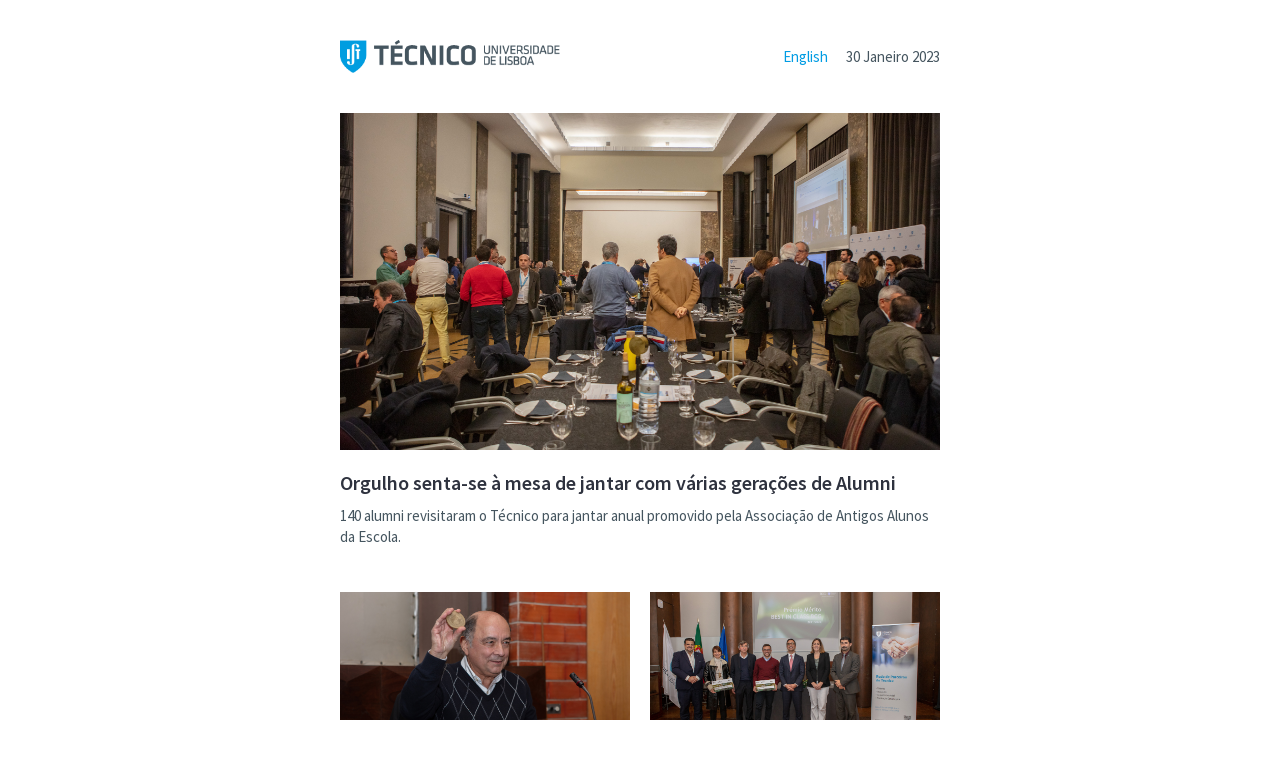

--- FILE ---
content_type: text/html; charset=UTF-8
request_url: https://tecnico.ulisboa.pt/pt/noticia/newsletter/30-01-2023/
body_size: 10459
content:


<!DOCTYPE html PUBLIC "-//W3C//DTD XHTML 1.0 Transitional//EN" "http://www.w3.org/TR/xhtml1/DTD/xhtml1-transitional.dtd">
<html xmlns="http://www.w3.org/1999/xhtml">

<head profile="http://www.w3.org/2005/10/profile">
    <meta http-equiv="Content-Type" content="text/html; charset=UTF-8" />
    <title>Técnico Lisboa Newsletter</title>
    <meta name="viewport" content="width=device-width, initial-scale=1.0" />
    <link rel="icon" type="image/png" href="//static.tecnico.ulisboa.pt/favicon.png" />
    <link rel="apple-touch-icon" href="//static.tecnico.ulisboa.pt/apple-touch-icon-180x180-precomposed.png" />
    <style type="text/css">
        @import url(https://fonts.googleapis.com/css?family=Source+Sans+Pro:300,400,600);

        a:hover {
            color: #009DE0 !important;
        }

        a.section-btn:hover {
            color: #F1F3F5 !important;
            background-color: #007BDC !important;
        }

        .social:hover {
            background-color: #009DE0 !important;
            border-top: 2px solid #009DE0 !important;
            border-right: 2px solid #009DE0 !important;
            border-bottom: 2px solid #009DE0 !important;
            border-left: 2px solid #009DE0 !important;
        }

        /* Media Queries*/

        @media only screen and (min-width: 601px),
        screen and (min-device-width: 601px) {

            /* 2. A Fix for Apple Mail */
            body[yahoo] .content {
                width: 100% !important;
                max-width: 600px !important;
            }
        }

        @media only screen and (max-width: 614px),
        screen and (max-device-width: 614px) {
            body[yahoo] .narrow {
                padding: 30px 15px 30px 15px !important;
            }

            body[yahoo] .box-img,
            body[yahoo] .box-text {
                max-width: 100% !important;
            }

            body[yahoo] .box-img--inside {
                max-height: 200px !important;
            }

            body[yahoo] .social-wrapper {
                padding: 0 0 15px 0 !important;
            }

            body[yahoo] .social-wrapper .box-img {
                max-width: 20% !important;
            }

            body[yahoo] .wide-content {
                padding-left: 25px !important;
                padding-right: 25px !important;
            }

            body[yahoo] .list-event-date,
            .list-event-description {
                display: inline-block !important;
            }

            body[yahoo] .list-event-description {
                padding-top: 0 !important;
                display: block !important;
            }
        }

        @media only screen and (max-width: 480px),
        screen and (max-device-width: 480px) {
            body[yahoo] .box-img--inside {
                max-height: 160px !important;
            }
        }
    </style>
<!-- Analytics -->
<!-- Google tag (gtag.js) -->
<script async src="https://www.googletagmanager.com/gtag/js?id=G-5XSQLN9FEF"></script>
<script>
    window.dataLayer = window.dataLayer || [];
    function gtag(){dataLayer.push(arguments);}
    gtag('js', new Date());

    gtag('config', 'G-5XSQLN9FEF', { 'debug_mode': true });
</script>
<!-- End of Analytics -->
</head>

<body yahoo bgcolor="#FFFFFF" style="margin: 0; padding: 0; min-width: 100%!important; -webkit-font-smoothing: antialiased;">
    <!-- 1st Table [100% table "body"] -->
    <table bgcolor="#FFFFFF" border="0" cellpadding="0" cellspacing="0" width="100%" style="margin: 0; padding: 0; border-collapse: collapse; vertical-align: top;">
        <!-- VIEW ONLINE MESSAGE -->
                <!-- END VIEW ONLINE MESSAGE -->
        <tr>
            <td style="border-collapse: collapse; vertical-align: top;">
                <!-- 2nd Table [main 'content' table] -->
                <!--[if (gte mso 9)|(IE)]>
                    <table width="600" align="center" cellpadding="0" cellspacing="0" border="0">
                        <tr>
                            <td>
                <![endif]-->
                <table class="content" align="center" border="0" cellpadding="0" cellspacing="0" width="100%" style="max-width: 600px; border-collapse: collapse; vertical-align: top; margin: 0 auto;">
                    <!-- HEADER (LOGO + DATE) -->
                    <tr>
                        <td class="narrow" bgcolor="#FFFFFF" style="padding: 40px 0 40px 0; border-collapse: collapse; vertical-align: top;">
                            <table align="center" border="0" cellpadding="0" cellspacing="0" width="100%" style="border-collapse: collapse; vertical-align: top;">
                                <tr>
                                    <td align="left" style="font-family: 'Source Sans Pro','Helvetica Neue',Helvetica,Arial,sans-serif; font-size: 13px;  border-collapse: collapse; vertical-align: top;">
                                                                                    <a href="https://tecnico.ulisboa.pt/pt/noticias/newsletter/" style="font-size:20px;color:#3B464B;text-decoration: none!important;-webkit-transition: color .2s ease; transition: color .2s ease;">
                                                                                        <img src="https://static.tecnico.ulisboa.pt/projects/newsletter/assets/logo_tecnico_horizontal2.png" alt="Instituto Superior Técnico" border="0" width="220" height="33" style="border: 0; height: auto; line-height: 100%; outline: none; text-decoration: none; display: inline-block;" />
                                        </a>
                                    </td>
                                    <td align="right" style="padding-top: 7px; border-collapse: collapse; vertical-align: top; font-family: 'Source Sans Pro','Helvetica Neue',Helvetica,Arial,sans-serif; font-size: 15px; color:#45555F;">
                                                                                                                            <a href="https://tecnico.ulisboa.pt/en/newsletter/30-01-2023/" target="_blank" style="text-decoration: none!important; color: #009CE3; -webkit-transition: color .2s ease; transition: color .2s ease; margin-right: 15px;">English</a>
                                                                                30 Janeiro 2023                                    </td>
                                </tr>
                            </table>
                        </td>
                    </tr>
                    <!-- END HEADER -->
                    <!-- MAIN -->
                    <!-- ENTRY 1 -->
                    
                                                                                <tr>
                                <td bgcolor="#FFFFFF" style="border-collapse: collapse; vertical-align: top;">
                                    <table class="box-img" align="left" border="0" cellpadding="0" cellspacing="0" width="100%" style="border-collapse: collapse; vertical-align: top;">
                                        <tbody>
                                            <tr>
                                                <td style="border-collapse: collapse; vertical-align: top;">
                                                    <table class="box-img--inside" cellpadding="0" cellspacing="0" border="0" width="100%" style="height:250px; border-collapse: collapse; vertical-align: top;">
                                                        <tbody>
                                                            <tr>
                                                                <td bgcolor="#EDF2F5">
                                                                    <a href="https://tecnico.ulisboa.pt/pt/noticias/campus-e-comunidade/orgulho-senta-se-a-mesa-de-jantar-com-varias-geracoes-de-alumni/" target="_blank" style="text-decoration: none!important;">
                                                                        <img src="https://tecnico.ulisboa.pt/files/2023/01/https-backoffice.tecnico.ulisboa.pt-pt-noticias-campus-e-comunidade-orgulho-senta-se-racoes-de-alumni-.jpg" alt="" border="0" width="100%" height="auto" style="border: 0; line-height: 100%; outline: none; text-decoration: none; display: block;">
                                                                    </a>
                                                                </td>
                                                            </tr>
                                                        </tbody>
                                                    </table>
                                                </td>
                                            </tr>
                                        </tbody>
                                    </table>
                                </td>
                            </tr>
                            <tr>
                                <td bgcolor="#FFFFFF" class="wide-content" style="padding: 20px 0 5px 0; color: #2E323E; font-family: 'Source Sans Pro','Helvetica Neue',Helvetica,Arial,sans-serif; font-size: 20px; font-weight: 600; border-collapse: collapse; vertical-align: top;">
                                    <h2 style="margin:0; padding: 0 0 10px 0; font-family: 'Source Sans Pro','Helvetica Neue',Helvetica,Arial,sans-serif; font-size: 20px; font-weight: 600;"><a href="https://tecnico.ulisboa.pt/pt/noticias/campus-e-comunidade/orgulho-senta-se-a-mesa-de-jantar-com-varias-geracoes-de-alumni/" target="_blank" style="text-decoration: none!important; color: #2E323E; -webkit-transition: color .2s ease; transition: color .2s ease;">Orgulho senta-se à mesa de jantar com várias gerações de Alumni</a></h2>
                                    <p style="margin:0; padding: 0 0 10px 0; font-family: 'Source Sans Pro','Helvetica Neue',Helvetica,Arial,sans-serif; font-size: 15px; font-weight: 400; line-height: 21px;"><a href="https://tecnico.ulisboa.pt/pt/noticias/campus-e-comunidade/orgulho-senta-se-a-mesa-de-jantar-com-varias-geracoes-de-alumni/" target="_blank" style="text-decoration: none!important; color: #45555F; -webkit-transition: color .2s ease; transition: color .2s ease;">140 alumni revisitaram o Técnico para jantar anual promovido pela Associação de Antigos Alunos da Escola.</a></p>
                                </td>
                            </tr>
                                                                                        <!-- END ENTRY 1 -->
                    <!-- Spacer -->
                    <tr>
                        <td bgcolor="FFFFFF" width="100%" height="30" style="font-size: 30px; line-height: 30px; border-collapse: collapse; vertical-align: top;">&nbsp;</td>
                    </tr>
                    <!-- End spacer -->
                    <tr>
                        <td style="border-collapse: collapse; vertical-align: top;">
                            <table align="center" border="0" cellpadding="0" cellspacing="0" width="100%" style="border-collapse: collapse; vertical-align: top;">
                                <!-- ENTRY 1 & 2 -->
                                <tr>
                                    <td bgcolor="#FFFFFF" style="border-collapse: collapse; vertical-align: top; ">
                                        <!--[if (gte mso 9)|(IE)]>
                                            <table width="290" align="center" cellpadding="0" cellspacing="0" border="0">
                                                <tr>
                                                    <td>
                                            <![endif]-->

                                                                                                                                                                                    <table class="box-img" align="left" border="0" cellpadding="0" cellspacing="0" width="100%" style="max-width: 290px; border-collapse: collapse; vertical-align: top;  margin-right: 20px;">
                                                    <tbody>
                                                        <tr>
                                                            <td style="border-collapse: collapse; vertical-align: top;">
                                                                <table class="box-img--inside" cellpadding="0" cellspacing="0" border="0" width="100%" style="height:160px; border-collapse: collapse; vertical-align: top;">
                                                                    <tbody>
                                                                        <tr>
                                                                            <td bgcolor="#EDF2F5">
                                                                                <a href="https://tecnico.ulisboa.pt/pt/noticias/campus-e-comunidade/a-ultima-aula-de-uma-lenda-viva-do-ensino-da-matematica-no-tecnico/" target="_blank" style="text-decoration: none!important; color: #2E323E; -webkit-transition: color .2s ease; transition: color .2s ease;">
                                                                                    <img src="https://tecnico.ulisboa.pt/files/2023/01/manuel-ricou.jpg" alt="" border="0" width="100%" height="auto" style="border: 0; line-height: 100%; outline: none; text-decoration: none; display: block;">
                                                                                </a>
                                                                            </td>
                                                                        </tr>
                                                                    </tbody>
                                                                </table>
                                                            </td>
                                                        </tr>
                                                        <tr>
                                                            <td class="box-text wide-content" style="padding: 16px 0 5px 0; border-collapse: collapse; vertical-align: top;">
                                                                <h2 style="margin:0; padding: 0 0 10px 0; font-family: 'Source Sans Pro','Helvetica Neue',Helvetica,Arial,sans-serif; font-size: 18px; font-weight: 600;"><a href="https://tecnico.ulisboa.pt/pt/noticias/campus-e-comunidade/a-ultima-aula-de-uma-lenda-viva-do-ensino-da-matematica-no-tecnico/" target="_blank" style="text-decoration: none!important; color: #2E323E; -webkit-transition: color .2s ease; transition: color .2s ease;">A última aula de uma &#8220;lenda viva do ensino da Matemática no Técnico&#8221;</a></h2>
                                                                <p style="margin:0; padding: 0 0 10px 0; font-family: 'Source Sans Pro','Helvetica Neue',Helvetica,Arial,sans-serif; font-size: 15px; font-weight: 400; line-height: 21px;"><a href="https://tecnico.ulisboa.pt/pt/noticias/campus-e-comunidade/a-ultima-aula-de-uma-lenda-viva-do-ensino-da-matematica-no-tecnico/" target="_blank" style="text-decoration: none!important; color: #45555F; -webkit-transition: color .2s ease; transition: color .2s ease;">O Anfiteatro Abreu Faro foi pequeno para a última aula do Professor Manuel Ricou, esta quarta-feira.</a></p>
                                                            </td>
                                                        </tr>
                                                    </tbody>
                                                </table>
                                                <!--[if (gte mso 9)|(IE)]>
                                                                                                                                                                                                                                                                                                                                                            </td>
                                                                                                                                                                                                                                                                                                                                                        </tr>
                                                                                                                                                                                                                                                                                                                                                    </table>
                                                                                                                                                                                                                                                                                                                                                    <![endif]-->
                                                <!--[if mso]></td><td><![endif]-->
                                                <!--[if (gte mso 9)|(IE)]>
                                                                                                                                                                                                                                                                                                                                                    <table width="290" align="center" cellpadding="0" cellspacing="0" border="0">
                                                                                                                                                                                                                                                                                                                                                        <tr>
                                                                                                                                                                                                                                                                                                                                                            <td>
                                                                                                                                                                                                                                                                                                                                                    <![endif]-->
                                                                                                                                            <table class="box-img" align="left" border="0" cellpadding="0" cellspacing="0" width="100%" style="max-width: 290px; border-collapse: collapse; vertical-align: top; ">
                                                    <tbody>
                                                        <tr>
                                                            <td style="border-collapse: collapse; vertical-align: top;">
                                                                <table class="box-img--inside" cellpadding="0" cellspacing="0" border="0" width="100%" style="height:160px; border-collapse: collapse; vertical-align: top;">
                                                                    <tbody>
                                                                        <tr>
                                                                            <td bgcolor="#EDF2F5">
                                                                                <a href="https://tecnico.ulisboa.pt/pt/noticias/campus-e-comunidade/bcg-renova-protocolo-com-a-rede-de-parceiros-do-tecnico/" target="_blank" style="text-decoration: none!important; color: #2E323E; -webkit-transition: color .2s ease; transition: color .2s ease;">
                                                                                    <img src="https://tecnico.ulisboa.pt/files/2023/01/https-backoffice.tecnico.ulisboa.pt-pt-noticias-campus-e-comunidade-bcg-renova-proto-eiros-do-tecnico-.jpg" alt="" border="0" width="100%" height="auto" style="border: 0; line-height: 100%; outline: none; text-decoration: none; display: block;">
                                                                                </a>
                                                                            </td>
                                                                        </tr>
                                                                    </tbody>
                                                                </table>
                                                            </td>
                                                        </tr>
                                                        <tr>
                                                            <td class="box-text wide-content" style="padding: 16px 0 5px 0; border-collapse: collapse; vertical-align: top;">
                                                                <h2 style="margin:0; padding: 0 0 10px 0; font-family: 'Source Sans Pro','Helvetica Neue',Helvetica,Arial,sans-serif; font-size: 18px; font-weight: 600;"><a href="https://tecnico.ulisboa.pt/pt/noticias/campus-e-comunidade/bcg-renova-protocolo-com-a-rede-de-parceiros-do-tecnico/" target="_blank" style="text-decoration: none!important; color: #2E323E; -webkit-transition: color .2s ease; transition: color .2s ease;">BCG renova protocolo com a Rede de Parceiros do Técnico</a></h2>
                                                                <p style="margin:0; padding: 0 0 10px 0; font-family: 'Source Sans Pro','Helvetica Neue',Helvetica,Arial,sans-serif; font-size: 15px; font-weight: 400; line-height: 21px;"><a href="https://tecnico.ulisboa.pt/pt/noticias/campus-e-comunidade/bcg-renova-protocolo-com-a-rede-de-parceiros-do-tecnico/" target="_blank" style="text-decoration: none!important; color: #45555F; -webkit-transition: color .2s ease; transition: color .2s ease;"></a></p>
                                                            </td>
                                                        </tr>
                                                    </tbody>
                                                </table>
                                                <!--[if (gte mso 9)|(IE)]>
                                                                                                                                                                                                                                                                                                                                                            </td>
                                                                                                                                                                                                                                                                                                                                                        </tr>
                                                                                                                                                                                                                                                                                                                                                    </table>
                                                                                                                                                                                                                                                                                                                                                    <![endif]-->
                                                <!--[if mso]></td><td><![endif]-->
                                                <!--[if (gte mso 9)|(IE)]>
                                                                                                                                                                                                                                                                                                                                                    <table width="290" align="center" cellpadding="0" cellspacing="0" border="0">
                                                                                                                                                                                                                                                                                                                                                        <tr>
                                                                                                                                                                                                                                                                                                                                                            <td>
                                                                                                                                                                                                                                                                                                                                                    <![endif]-->
                                                                                                                                                                    </td>
                                </tr>
                                <!-- END ENTRY 1 & 2 -->
                            </table>
                        </td>
                    </tr>

                    <tr>
                        <td style="border-collapse: collapse; vertical-align: top;">
                            <table align="center" border="0" cellpadding="0" cellspacing="0" width="100%" style="border-collapse: collapse; vertical-align: top;">

                                <!-- spacer -->
                                <tr>
                                    <td bgcolor="FFFFFF" width="100%" height="30" style="font-size: 30px; line-height: 30px; border-collapse: collapse; vertical-align: top;">&nbsp;</td>
                                </tr>
                                <!-- spacer -->

                                <!-- SECTION LINK -->
                                <tr>
                                    <td align="center" bgcolor="#FFFFFF" style="padding: 30px 0 30px 0; color: #FFFFFF; font-family: 'Source Sans Pro','Helvetica Neue',Helvetica,Arial,sans-serif; font-size: 16px; border-collapse: collapse; vertical-align: top;">
                                                                                    <a href="https://tecnico.ulisboa.pt/pt/noticias/" target="_blank" class="section-btn" style="background-color:#009CE3;font-size:14px;font-weight:600;text-align:center;color:#FFFFFF;padding:10px 16px 10px 16px;border-radius:2px;text-decoration: none!important;-webkit-transition: all .2s ease; transition: all .2s ease;">Todas as notícias</a>
                                                                            </td>
                                </tr>
                                <!-- END SECTION LINK -->
                                <!-- spacer -->
                                <tr>
                                    <td bgcolor="FFFFFF" width="100%" height="30" style="font-size: 30px; line-height: 30px; border-collapse: collapse; vertical-align: top;">&nbsp;</td>
                                </tr>
                                <!-- spacer -->

                            </table>
                        </td>
                    </tr>
                    <!-- END MAIN -->

                </table>
                <!--[if (gte mso 9)|(IE)]>
                                </td>
                            </tr>
                        </table>
                        <![endif]-->
                <!-- end 600px Table container -->
            </td>
        </tr>
    </table>
    <!-- end 100% Table "body" -->

    <!-- 4th Table [100% table "body"] -->
    <table bgcolor="#FFFFFF" border="0" cellpadding="0" cellspacing="0" width="100%" style="margin: 0; padding: 0; border-collapse: collapse; vertical-align: top;">

        <!-- "EVENTOS" SECTION TITLE-->
        <tr>
            <td align="center" bgcolor="#EDF2F5" style="padding: 55px 0 5px 0; color: #45555F; font-family: 'Source Sans Pro','Helvetica Neue',Helvetica,Arial,sans-serif; font-size: 20px; font-weight: 600; text-transform: uppercase; border-collapse: collapse; vertical-align: top;">
                                    <a href="https://tecnico.ulisboa.pt/pt/eventos/" target="_blank" style="text-decoration: none!important; color: #45555F; -webkit-transition: color .2s ease; transition: color .2s ease;">Eventos&nbsp;</a>
                            </td>
        </tr>
        <tr>
            <td align="center" bgcolor="#EDF2F5" style="padding: 0 0 40px 0; color: #009CE3; font-family: 'Source Sans Pro','Helvetica Neue',Helvetica,Arial,sans-serif; font-size: 40px; font-weight: 400; line-height: 0.5;border-collapse: collapse; vertical-align: top;">
                &mdash;
            </td>
        </tr>
        <!-- END "EVENTOS" SECTION TITLE -->
        <tr>

            <td bgcolor="#EDF2F5" style="border-collapse: collapse; vertical-align: top;">
                <!-- 5th Table [main 'content' table] -->
                <!--[if (gte mso 9)|(IE)]>
                            <table width="600" align="center" cellpadding="0" cellspacing="0" border="0">
                                <tr>
                                    <td>
                        <![endif]-->
                <table class="content" align="center" border="0" cellpadding="0" cellspacing="0" width="100%" style="max-width: 600px; border-collapse: collapse; vertical-align: top; margin: 0 auto;">

                    <!-- EVENTS -->
                    <tr>
                        <td style="border-collapse: collapse; vertical-align: top;">
                            <table align="center" border="0" cellpadding="0" cellspacing="0" width="100%" style="border-collapse: collapse; vertical-align: top;">

                                <!-- ENTRIES-->
                                <tr>
                                    <td bgcolor="#EDF2F5" style="border-collapse: collapse; vertical-align: top; ">
                                        <!--[if (gte mso 9)|(IE)]>
                                                <table width="290" align="center" cellpadding="0" cellspacing="0" border="0">
                                                    <tr>
                                                        <td>
                                                <![endif]-->
                                                                                                                                                                                                                                    <table class="box-img" align="left" border="0" cellpadding="0" cellspacing="0" width="100%" style="max-width: 290px; border-collapse: collapse; vertical-align: top;  margin-right: 20px;">
                                                    <tr>
                                                        <td style="border-collapse: collapse; vertical-align: top;">
                                                            <table class="box-img--inside" cellpadding="0" cellspacing="0" border="0" width="100%" style="height:160px; border-collapse: collapse; vertical-align: top;">
                                                                <tr>
                                                                    <td bgcolor="#EDF2F5">
                                                                        <a href="https://tecnico.ulisboa.pt/pt/eventos/entrega-do-premio-vencer-o-adamastor/" target="_blank" style="text-decoration: none!important;">
                                                                            <img src="https://tecnico.ulisboa.pt/files/2019/10/candidaturas-ao-premio-professor-jaime-campos-ferreira-2019.jpg" border="0" width="100%" height="auto" style="border: 0; line-height: 100%; outline: none; text-decoration: none; display: block;">
                                                                        </a>
                                                                    </td>
                                                                </tr>
                                                            </table>
                                                        </td>
                                                    </tr>
                                                    <tr>
                                                        <td class="box-text wide-content" style="padding: 16px 0 5px 0; border-collapse: collapse; vertical-align: top;">
                                                            <h2 style="margin:0; padding: 0 0 10px 0; font-family: 'Source Sans Pro','Helvetica Neue',Helvetica,Arial,sans-serif; font-size: 18px; font-weight: 600;"><a href="https://tecnico.ulisboa.pt/pt/eventos/entrega-do-premio-vencer-o-adamastor/" target="_blank" style="text-decoration: none!important; color: #2E323E; -webkit-transition: color .2s ease; transition: color .2s ease;">Entrega do Prémio Vencer o Adamastor</a></h2>
                                                            <p style="margin:0; padding: 0 0 10px 0; font-family: 'Source Sans Pro','Helvetica Neue',Helvetica,Arial,sans-serif; font-size: 15px; font-weight: 400; line-height: 21px;"><a href="https://tecnico.ulisboa.pt/pt/eventos/entrega-do-premio-vencer-o-adamastor/" target="_blank" style="text-decoration: none!important; color: #45555F; -webkit-transition: color .2s ease; transition: color .2s ease;">Fevereiro 1</a></p>
                                                        </td>
                                                    </tr>
                                                </table>
                                                <!--[if (gte mso 9)|(IE)]>
                                                                                                                                                                                                                                                                                                                                                        </td>
                                                                                                                                                                                                                                                                                                                                                    </tr>
                                                                                                                                                                                                                                                                                                                                                </table>
                                                                                                                                                                                                                                                                                                                                                <![endif]-->
                                                <!--[if mso]></td><td><![endif]-->
                                                <!--[if (gte mso 9)|(IE)]>
                                                                                                                                                                                                                                                                                                                                                <table width="290" align="center" cellpadding="0" cellspacing="0" border="0">
                                                                                                                                                                                                                                                                                                                                                    <tr>
                                                                                                                                                                                                                                                                                                                                                        <td>
                                                                                                                                                                                                                                                                                                                                                <![endif]-->
                                                                                                                                                                                            <table class="box-img" align="left" border="0" cellpadding="0" cellspacing="0" width="100%" style="max-width: 290px; border-collapse: collapse; vertical-align: top; ">
                                                    <tr>
                                                        <td style="border-collapse: collapse; vertical-align: top;">
                                                            <table class="box-img--inside" cellpadding="0" cellspacing="0" border="0" width="100%" style="height:160px; border-collapse: collapse; vertical-align: top;">
                                                                <tr>
                                                                    <td bgcolor="#EDF2F5">
                                                                        <a href="https://tecnico.ulisboa.pt/pt/eventos/2a-sessao-do-programa-contigo/" target="_blank" style="text-decoration: none!important;">
                                                                            <img src="https://tecnico.ulisboa.pt/files/2022/12/2a-sessao-do-programa-contigo.jpg" border="0" width="100%" height="auto" style="border: 0; line-height: 100%; outline: none; text-decoration: none; display: block;">
                                                                        </a>
                                                                    </td>
                                                                </tr>
                                                            </table>
                                                        </td>
                                                    </tr>
                                                    <tr>
                                                        <td class="box-text wide-content" style="padding: 16px 0 5px 0; border-collapse: collapse; vertical-align: top;">
                                                            <h2 style="margin:0; padding: 0 0 10px 0; font-family: 'Source Sans Pro','Helvetica Neue',Helvetica,Arial,sans-serif; font-size: 18px; font-weight: 600;"><a href="https://tecnico.ulisboa.pt/pt/eventos/2a-sessao-do-programa-contigo/" target="_blank" style="text-decoration: none!important; color: #2E323E; -webkit-transition: color .2s ease; transition: color .2s ease;">2ª Sessão do Programa Contigo+</a></h2>
                                                            <p style="margin:0; padding: 0 0 10px 0; font-family: 'Source Sans Pro','Helvetica Neue',Helvetica,Arial,sans-serif; font-size: 15px; font-weight: 400; line-height: 21px;"><a href="https://tecnico.ulisboa.pt/pt/eventos/2a-sessao-do-programa-contigo/" target="_blank" style="text-decoration: none!important; color: #45555F; -webkit-transition: color .2s ease; transition: color .2s ease;">Janeiro 31</a></p>
                                                        </td>
                                                    </tr>
                                                </table>
                                                <!--[if (gte mso 9)|(IE)]>
                                                                                                                                                                                                                                                                                                                                                        </td>
                                                                                                                                                                                                                                                                                                                                                    </tr>
                                                                                                                                                                                                                                                                                                                                                </table>
                                                                                                                                                                                                                                                                                                                                                <![endif]-->
                                                <!--[if mso]></td><td><![endif]-->
                                                <!--[if (gte mso 9)|(IE)]>
                                                                                                                                                                                                                                                                                                                                                <table width="290" align="center" cellpadding="0" cellspacing="0" border="0">
                                                                                                                                                                                                                                                                                                                                                    <tr>
                                                                                                                                                                                                                                                                                                                                                        <td>
                                                                                                                                                                                                                                                                                                                                                <![endif]-->
                                                                                                                                                                    </td>
                                </tr>
                                <!-- END ENTRY 2 & 3 -->
                                <!-- spacer -->
                                <tr>
                                    <td bgcolor="#EDF2F5" width="100%" height="30" style="font-size: 30px; line-height: 30px; border-collapse: collapse; vertical-align: top;">&nbsp;</td>
                                </tr>
                                <!-- spacer -->
                                <!-- EVENTS LIST ENTRIES -->
                                                                                                                                                                                            <tr>
                                            <td class="box-text wide-content" style="border-collapse: collapse; vertical-align: top;">
                                                <p style="margin:0; font-family: 'Source Sans Pro','Helvetica Neue',Helvetica,Arial,sans-serif; font-size: 15px; font-weight: 400; line-height: 21px; border-top: thin solid #DDE4E9;">
                                                    <a href="https://tecnico.ulisboa.pt/pt/eventos/escola-de-inverno-olissipo/" target="_blank" style="text-decoration: none!important; font-weight: 600; color: #45555F; -webkit-transition: color .2s ease; transition: color .2s ease; padding: 18px 0 18px 0; display: inline-block; width: 100px; vertical-align: top;" class="list-event-date">Fevereiro 5</a>
                                                    <a href="https://tecnico.ulisboa.pt/pt/eventos/escola-de-inverno-olissipo/" target="_blank" style="text-decoration: none!important; color: #45555F; -webkit-transition: color .2s ease; transition: color .2s ease; padding: 18px 0 18px 0; display: inline-block; max-width: 490px; vertical-align: top;" class="list-event-description">Escola de Inverno OLISSIPO</a>
                                                </p>
                                            </td>
                                        </tr>
                                                                                                                                                            <tr>
                                            <td class="box-text wide-content" style="border-collapse: collapse; vertical-align: top;">
                                                <p style="margin:0; font-family: 'Source Sans Pro','Helvetica Neue',Helvetica,Arial,sans-serif; font-size: 15px; font-weight: 400; line-height: 21px; border-top: thin solid #DDE4E9;">
                                                    <a href="https://tecnico.ulisboa.pt/pt/eventos/lisbon-wade-edgard-pimentel/" target="_blank" style="text-decoration: none!important; font-weight: 600; color: #45555F; -webkit-transition: color .2s ease; transition: color .2s ease; padding: 18px 0 18px 0; display: inline-block; width: 100px; vertical-align: top;" class="list-event-date">Fevereiro 2</a>
                                                    <a href="https://tecnico.ulisboa.pt/pt/eventos/lisbon-wade-edgard-pimentel/" target="_blank" style="text-decoration: none!important; color: #45555F; -webkit-transition: color .2s ease; transition: color .2s ease; padding: 18px 0 18px 0; display: inline-block; max-width: 490px; vertical-align: top;" class="list-event-description">Lisbon WADE &#8211; Edgard Pimentel</a>
                                                </p>
                                            </td>
                                        </tr>
                                                                                                                                                            <tr>
                                            <td class="box-text wide-content" style="border-collapse: collapse; vertical-align: top;">
                                                <p style="margin:0; font-family: 'Source Sans Pro','Helvetica Neue',Helvetica,Arial,sans-serif; font-size: 15px; font-weight: 400; line-height: 21px; border-top: thin solid #DDE4E9;">
                                                    <a href="https://tecnico.ulisboa.pt/pt/eventos/tecnicoexpert-talks-o-curso-de-structure-determination-como-sera-e-o-que-pode-adquirir-com-este-curso/" target="_blank" style="text-decoration: none!important; font-weight: 600; color: #45555F; -webkit-transition: color .2s ease; transition: color .2s ease; padding: 18px 0 18px 0; display: inline-block; width: 100px; vertical-align: top;" class="list-event-date">Fevereiro 2</a>
                                                    <a href="https://tecnico.ulisboa.pt/pt/eventos/tecnicoexpert-talks-o-curso-de-structure-determination-como-sera-e-o-que-pode-adquirir-com-este-curso/" target="_blank" style="text-decoration: none!important; color: #45555F; -webkit-transition: color .2s ease; transition: color .2s ease; padding: 18px 0 18px 0; display: inline-block; max-width: 490px; vertical-align: top;" class="list-event-description">Técnico+Expert Talks &#8211; O Curso de Structure Determination: Como será e o que pode adquirir com este curso?</a>
                                                </p>
                                            </td>
                                        </tr>
                                                                                                                                                            <tr>
                                            <td class="box-text wide-content" style="border-collapse: collapse; vertical-align: top;">
                                                <p style="margin:0; font-family: 'Source Sans Pro','Helvetica Neue',Helvetica,Arial,sans-serif; font-size: 15px; font-weight: 400; line-height: 21px; border-top: thin solid #DDE4E9;">
                                                    <a href="https://tecnico.ulisboa.pt/pt/eventos/workshop-redesaude-o-desafio-dos-dados-uma-nova-fronteira-nas-doencas-neurodegenerativas/" target="_blank" style="text-decoration: none!important; font-weight: 600; color: #45555F; -webkit-transition: color .2s ease; transition: color .2s ease; padding: 18px 0 18px 0; display: inline-block; width: 100px; vertical-align: top;" class="list-event-date">Janeiro 31</a>
                                                    <a href="https://tecnico.ulisboa.pt/pt/eventos/workshop-redesaude-o-desafio-dos-dados-uma-nova-fronteira-nas-doencas-neurodegenerativas/" target="_blank" style="text-decoration: none!important; color: #45555F; -webkit-transition: color .2s ease; transition: color .2s ease; padding: 18px 0 18px 0; display: inline-block; max-width: 490px; vertical-align: top;" class="list-event-description">Workshop redeSAÚDE &#8220;O desafio dos dados: Uma nova fronteira nas doenças neurodegenerativas”</a>
                                                </p>
                                            </td>
                                        </tr>
                                                                                                                                        <!-- END EVENTS LIST ENTRIES -->
                                <!-- spacer -->
                                <tr>
                                    <td bgcolor="#EDF2F5" width="100%" height="30" style="font-size: 30px; line-height: 30px; border-collapse: collapse; vertical-align: top;">&nbsp;</td>
                                </tr>
                                <!-- spacer -->
                                <!-- SECTION LINK -->
                                <tr>
                                    <td align="center" bgcolor="#EDF2F5" style="padding: 30px 0 30px 0; color: #FFFFFF; font-family: 'Source Sans Pro','Helvetica Neue',Helvetica,Arial,sans-serif; font-size: 16px; border-collapse: collapse; vertical-align: top;">
                                                                                    <a href="https://tecnico.ulisboa.pt/pt/eventos/" target="_blank" class="section-btn" style="background-color:#009CE3;font-size:14px;font-weight:600;text-align:center;color:#FFFFFF;padding:10px 16px 10px 16px;border-radius:2px;text-decoration: none!important;-webkit-transition: all .2s ease; transition: all .2s ease;">Todos os eventos</a>
                                                                            </td>
                                </tr>
                                <!-- END SECTION LINK -->
                                <!-- spacer -->
                                <tr>
                                    <td bgcolor="EDF2F5" width="100%" height="30" style="font-size: 30px; line-height: 30px; border-collapse: collapse; vertical-align: top;">&nbsp;</td>
                                </tr>
                                <!-- spacer -->
                            </table>
                        </td>
                    </tr>
                    <!-- END EVENTOS -->
                </table>
                <!--[if (gte mso 9)|(IE)]>
                                </td>
                            </tr>
                        </table>
                        <![endif]-->
                <!-- end 600px Table container -->
            </td>
        </tr>
    </table>
    <!-- end 100% Table "body" -->

    <!-- 5th Table [100% table "body"] -->
            <table bgcolor="#FFFFFF" border="0" cellpadding="0" cellspacing="0" width="100%" style="margin: 0; padding: 0; border-collapse: collapse; vertical-align: top;">

            <!-- "CANDIDATURAS" SECTION TITLE-->
            <tr>
                <td align="center" bgcolor="#FFFFFF" style="padding: 55px 0 5px 0; color: #45555F; font-family: 'Source Sans Pro','Helvetica Neue',Helvetica,Arial,sans-serif; font-size: 20px; font-weight: 600; text-transform: uppercase; border-collapse: collapse; vertical-align: top;">
                                            <a href="https://tecnico.ulisboa.pt/pt/noticias/candidaturas/" target="_blank" style="text-decoration: none!important; color: #45555F; -webkit-transition: color .2s ease; transition: color .2s ease;">Candidaturas e Inscrições&nbsp;</a>
                                    </td>
            </tr>
            <tr>
                <td align="center" bgcolor="#FFFFFF" style="padding: 0 0 40px 0; color: #009CE3; font-family: 'Source Sans Pro','Helvetica Neue',Helvetica,Arial,sans-serif; font-size: 40px; font-weight: 400; line-height: 0.5;border-collapse: collapse; vertical-align: top;">
                    &mdash;
                </td>
            </tr>
            <!-- END "CANDIDATURAS" SECTION TITLE -->
            <tr>
                <td style="border-collapse: collapse; vertical-align: top;">
                    <!-- 5th Table [main 'content' table] -->
                    <!--[if (gte mso 9)|(IE)]>
                            <table width="600" align="center" cellpadding="0" cellspacing="0" border="0">
                                <tr>
                                    <td>
                        <![endif]-->
                    <table class="content" align="center" border="0" cellpadding="0" cellspacing="0" width="100%" style="max-width: 600px; border-collapse: collapse; vertical-align: top; margin: 0 auto;">

                        <!-- CANDIDATURAS -->
                        <tr>
                            <td style="border-collapse: collapse; vertical-align: top;">
                                <table align="center" border="0" cellpadding="0" cellspacing="0" width="100%" style="border-collapse: collapse; vertical-align: top;">

                                    <!-- CANDIDATURAS ENTRIES-->
                                                                                                                                                    <tr>
                                            <td class="box-text wide-content" style="border-collapse: collapse; vertical-align: top;">
                                                <p style="margin:0; font-family: 'Source Sans Pro','Helvetica Neue',Helvetica,Arial,sans-serif; font-size: 15px; font-weight: 400; line-height: 21px;">
                                                    <a href="https://tecnico.ulisboa.pt/pt/noticias/campus-e-comunidade/abertas-candidaturas-a-mestrados-erasmus-mundus/" target="_blank" style="text-decoration: none!important; font-weight: 600; color: #45555F; -webkit-transition: color .2s ease; transition: color .2s ease; padding: 0 0 4px 0; display: inline-block; vertical-align: top;" class="list-event-description">Abertas Candidaturas a Mestrados Erasmus Mundus</a>
                                                </p>
                                                <p style="margin:0; font-family: 'Source Sans Pro','Helvetica Neue',Helvetica,Arial,sans-serif; font-size: 15px; font-weight: 400; line-height: 21px;">
                                                    <a href="https://tecnico.ulisboa.pt/pt/noticias/campus-e-comunidade/abertas-candidaturas-a-mestrados-erasmus-mundus/" target="_blank" style="text-decoration: none!important; color: #45555F; -webkit-transition: color .2s ease; transition: color .2s ease; padding: 4px 0 0 0; display: inline-block; max-width: 490px; vertical-align: top;" class="list-event-date">
                                                                                                                    A decorrer                                                                                                            </a>
                                                </p>
                                            </td>
                                        </tr>
                                                                                                                    
                                    <!-- END CANDIDATURAS ENTRIES -->
                                    <!-- spacer -->
                                    <tr>
                                        <td bgcolor="#FFFFFF" width="100%" height="45" style="font-size: 45px; line-height: 45px; border-collapse: collapse; vertical-align: top;">&nbsp;</td>
                                    </tr>
                                    <!-- spacer -->

                                </table>
                            </td>
                        </tr>
                        <!-- END CANDIDATURAS -->
                    </table>
                    <!--[if (gte mso 9)|(IE)]>
                                </td>
                            </tr>
                        </table>
                        <![endif]-->
                    <!-- end 600px Table container -->
                </td>
            </tr>
        </table>
        <!-- end 100% Table "body" -->

    <!-- 6th Table [100% table "body"] -->
    <table bgcolor="#FFFFFF" border="0" cellpadding="0" cellspacing="0" width="100%" style="margin: 0; padding: 0; border-collapse: collapse; vertical-align: top;">

        <!-- "SABIAS QUE" SECTION TITLE-->
        <tr>
            <td align="center" bgcolor="#FFFFFF" style="padding: 55px 0 5px 0; color: #45555F; font-family: 'Source Sans Pro','Helvetica Neue',Helvetica,Arial,sans-serif; font-size: 20px; font-weight: 600; text-transform: uppercase; border-collapse: collapse; vertical-align: top;">Sabias Que&nbsp;
            </td>
        </tr>
        <tr>
            <td align="center" bgcolor="#FFFFFF" style="padding: 0 0 40px 0; color: #009CE3; font-family: 'Source Sans Pro','Helvetica Neue',Helvetica,Arial,sans-serif; font-size: 40px; font-weight: 400; line-height: 0.5;border-collapse: collapse; vertical-align: top;">
                &mdash;
            </td>
        </tr>
        <!-- END "SABIAS QUE" SECTION TITLE -->
        <tr>
            <td style="border-collapse: collapse; vertical-align: top;">
                <!-- 5th Table [main 'content' table] -->
                <!--[if (gte mso 9)|(IE)]>
                            <table width="600" align="center" cellpadding="0" cellspacing="0" border="0">
                                <tr>
                                    <td>
                        <![endif]-->
                <table class="content" align="center" border="0" cellpadding="0" cellspacing="0" width="100%" style="max-width: 600px; border-collapse: collapse; vertical-align: top; margin: 0 auto;">

                    <!-- SABIAS QUE -->
                    
                    
                    
                    
                    
                    
                    
                    
                    
                    
                    
                    
                                            <tr>
                            <td bgcolor="#FFFFFF" style="border-collapse: collapse; vertical-align: top; ">

                                <!-- PROPRIEDADE INTELECTUAL -->

                                <!--[if mso]></td><td><![endif]-->
                                <!--[if (gte mso 9)|(IE)]>
                                                                                                                                <table width="290" align="center" cellpadding="0" cellspacing="0" border="0">
                                                                                                                                    <tr>
                                                                                                                                        <td>
                                                                                                                                        <![endif]-->
                                <table class="box-img" align="left" border="0" cellpadding="0" cellspacing="0" width="100%" style="max-width: 290px; border-collapse: collapse; vertical-align: top;margin-right: 20px;">
                                    <tbody>
                                        <tr>
                                            <td style="border-collapse: collapse; vertical-align: top;">
                                                <!-- background image -->
                                                <table class="box-img--inside" cellpadding="0" cellspacing="0" border="0" width="100%" style="height:160px; border-collapse: collapse; vertical-align: top;">
                                                    <tbody>
                                                        <tr>
                                                            <td bgcolor="#EDF2F5">
                                                                <a href="http://tt.tecnico.ulisboa.pt/propriedade-intelectual/" target="_blank" style="text-decoration: none!important;">
                                                                    <img src="https://static.tecnico.ulisboa.pt/projects/newsletter/highlights/propriedade-intelectual2.jpg" alt="O Técnico tem atualmente um portfólio de mais de 250 patentes nacionais." border="0" width="100%" height="auto" style="border: 0; line-height: 100%; outline: none; text-decoration: none; display: block; text-align: center; font-size: 14px; color: #009DE0;">
                                                                </a>
                                                            </td>
                                                        </tr>
                                                    </tbody>
                                                </table>
                                                <!-- end background image -->
                                            </td>
                                        </tr>
                                        <tr>
                                            <td class="box-text wide-content" style="padding: 16px 0 5px 0; border-collapse: collapse; vertical-align: top;">
                                                <p style="margin:0; padding: 0 0 10px 0; font-family: 'Source Sans Pro','Helvetica Neue',Helvetica,Arial,sans-serif; font-size: 15px; font-weight: 400; line-height: 21px;"><a href="http://tt.tecnico.ulisboa.pt/propriedade-intelectual/" target="_blank" style="text-decoration: none!important; color: #45555F; -webkit-transition: color .2s ease; transition: color .2s ease;">O Técnico tem atualmente um portfólio de mais de 250 patentes nacionais.</a></p>
                                            </td>
                                        </tr>
                                    </tbody>
                                </table>
                                <!--[if (gte mso 9)|(IE)]>
                                                                                                                                        </td>
                                                                                                                                    </tr>
                                                                                                                                </table>
                                                                                                                            <![endif]-->

                                <!-- END PROPRIEDADE INTELECTUAL -->

                                <!-- DIVERSIDADE E IGUALDADE DE GÉNERO -->

                                <!--[if (gte mso 9)|(IE)]>
                                                                                                                            <table width="290" align="center" cellpadding="0" cellspacing="0" border="0">
                                                                                                                                <tr>
                                                                                                                                    <td>
                                                                                                                                    <![endif]-->
                                <table class="box-img" align="left" border="0" cellpadding="0" cellspacing="0" width="100%" style="max-width: 290px; border-collapse: collapse; vertical-align: top;">
                                    <tbody>
                                        <tr>
                                            <td style="border-collapse: collapse; vertical-align: top;">
                                                <table class="box-img--inside" cellpadding="0" cellspacing="0" border="0" width="100%" style="height:160px; border-collapse: collapse; vertical-align: top;">
                                                    <tbody>
                                                        <tr>
                                                            <td bgcolor="#EDF2F5">
                                                                <a href="https://tecnico.ulisboa.pt/pt/viver/dia-a-dia/diversidade-e-igualdade-de-genero/" target="_blank" style="text-decoration: none!important;">
                                                                    <img src="https://static.tecnico.ulisboa.pt/projects/newsletter/highlights/diversidade-e-igualdade-de-genero2.jpg" alt="O Técnico desenvolve um conjunto de programas e iniciativas envolvendo toda a escola, para promover a inclusão em geral, e a cultura da igualdade de género em particular." border="0" width="100%" height="auto" style="border: 0; line-height: 100%; outline: none; text-decoration: none; display: block; text-align: center; font-size: 14px; color: #009DE0;">
                                                                </a>
                                                            </td>
                                                        </tr>
                                                    </tbody>
                                                </table>
                                            </td>
                                        </tr>
                                        <tr>
                                            <td class="box-text wide-content" style="padding: 16px 0 5px 0; border-collapse: collapse; vertical-align: top;">
                                                <p style="margin:0; padding: 0 0 10px 0; font-family: 'Source Sans Pro','Helvetica Neue',Helvetica,Arial,sans-serif; font-size: 15px; font-weight: 400; line-height: 21px;"><a href="https://tecnico.ulisboa.pt/pt/viver/dia-a-dia/diversidade-e-igualdade-de-genero/" target="_blank" style="text-decoration: none!important; color: #45555F; -webkit-transition: color .2s ease; transition: color .2s ease;">O Técnico desenvolve um conjunto de programas e iniciativas envolvendo toda a escola, para promover a inclusão em geral, e a cultura da igualdade de género em particular.</a></p>
                                            </td>
                                        </tr>
                                    </tbody>
                                </table>
                                <!--[if (gte mso 9)|(IE)]>
                                                                                                                                    </td>
                                                                                                                                </tr>
                                                                                                                            </table>
                                                                                                                            <![endif]-->

                                <!-- END DIVERSIDADE E IGUALDADE DE GÉNERO -->
                            </td>
                        </tr>
                    
                    
                    
                    <!-- spacer -->
                    <tr>
                        <td bgcolor="FFFFFF" width="100%" height="30" style="font-size: 30px; line-height: 30px; border-collapse: collapse; vertical-align: top;">&nbsp;</td>
                    </tr>
                    <!-- spacer -->
                    <!-- END SABIAS QUE -->
                </table>
                <!--[if (gte mso 9)|(IE)]>
                                </td>
                            </tr>
                        </table>
                        <![endif]-->
                <!-- end 600px Table container -->
            </td>
        </tr>
    </table>
    <!-- end 100% Table "body" -->

    <!-- 7th Table [100% table "body"] -->
                        <table bgcolor="#EDF2F5" border="0" cellpadding="0" cellspacing="0" width="100%" style="margin: 0; padding: 0; border-collapse: collapse; vertical-align: top;">

                <!-- "TECNICO NOS MEDIA" SECTION TITLE-->
                <tr>
                    <td align="center" bgcolor="#EDF2F5" style="padding: 55px 0 5px 0; color: #45555F; font-family: 'Source Sans Pro','Helvetica Neue',Helvetica,Arial,sans-serif; font-size: 20px; font-weight: 600; text-transform: uppercase; border-collapse: collapse; vertical-align: top;">
                        <a href="https://tecnico.ulisboa.pt/pt/noticias/tecnico-nos-media/" target="_blank" style="text-decoration: none!important; color: #45555F; -webkit-transition: color .2s ease; transition: color .2s ease;">Técnico nos Media&nbsp;</a>
                    </td>
                </tr>
                <tr>
                    <td align="center" bgcolor="#EDF2F5" style="padding: 0 0 40px 0; color: #009CE3; font-family: 'Source Sans Pro','Helvetica Neue',Helvetica,Arial,sans-serif; font-size: 40px; font-weight: 400; line-height: 0.5;border-collapse: collapse; vertical-align: top;">
                        &mdash;
                    </td>
                </tr>
                <!-- END "TECNICO NOS MEDIA" SECTION TITLE -->
                <tr>
                    <td style="border-collapse: collapse; vertical-align: top;">
                        <!-- 5th Table [main 'content' table] -->
                        <!--[if (gte mso 9)|(IE)]>
                                                                                    <table width="600" align="center" cellpadding="0" cellspacing="0" border="0">
                                                                                        <tr>
                                                                                            <td>
                                                                                <![endif]-->
                        <table class="content" align="center" border="0" cellpadding="0" cellspacing="0" width="100%" style="max-width: 600px; border-collapse: collapse; vertical-align: top; margin: 0 auto;">

                            <!-- TECNICO NOS MEDIA -->
                            <tr>
                                <td style="border-collapse: collapse; vertical-align: top;">
                                    <table align="center" border="0" cellpadding="0" cellspacing="0" width="100%" style="border-collapse: collapse; vertical-align: top;">

                                        <!-- TECNICO NOS MEDIA ENTRIES-->

                                                                                                                                                                    <tr>
                                                <td class="box-text wide-content" style="border-collapse: collapse; vertical-align: top;">
                                                    <p style="margin:0; font-family: 'Source Sans Pro','Helvetica Neue',Helvetica,Arial,sans-serif; font-size: 15px; font-weight: 400; line-height: 21px;">
                                                        <a href="https://ionline.sapo.pt/artigo/790777/a-ci-ncia-a-descoberta-dos-segredos-do-coracao?seccao=Opiniao_i" target="_blank" style="padding: 0 5px 0 0;text-decoration: none!important; color: #45555F; -webkit-transition: color .2s ease; transition: color .2s ease;">A ciência à descoberta dos segredos do coração</a>
                                                        <a href="https://ionline.sapo.pt/artigo/790777/a-ci-ncia-a-descoberta-dos-segredos-do-coracao?seccao=Opiniao_i" target="_blank" style="text-decoration: none!important; color: #009DE0; -webkit-transition: color .2s ease; transition: color .2s ease;">Jornal I</a>
                                                    </p>
                                                </td>
                                            </tr>
                                                                                            <!-- separator -->
                                                <tr>
                                                    <td style="padding: 15px 0 15px 0; border-collapse: collapse; vertical-align: top;">
                                                        <hr style="margin: 0; border: 0; border-bottom: thin solid #DDE4E9;" />
                                                    </td>
                                                </tr>
                                                                                                                                                                            <tr>
                                                <td class="box-text wide-content" style="border-collapse: collapse; vertical-align: top;">
                                                    <p style="margin:0; font-family: 'Source Sans Pro','Helvetica Neue',Helvetica,Arial,sans-serif; font-size: 15px; font-weight: 400; line-height: 21px;">
                                                        <a href="https://www.publico.pt/2023/01/30/ciencia/noticia/premio-vencer-adamastor-entregue-quartafeira-2036646" target="_blank" style="padding: 0 5px 0 0;text-decoration: none!important; color: #45555F; -webkit-transition: color .2s ease; transition: color .2s ease;">Prémio Vencer o Adamastor é entregue esta quarta-feira</a>
                                                        <a href="https://www.publico.pt/2023/01/30/ciencia/noticia/premio-vencer-adamastor-entregue-quartafeira-2036646" target="_blank" style="text-decoration: none!important; color: #009DE0; -webkit-transition: color .2s ease; transition: color .2s ease;">Público</a>
                                                    </p>
                                                </td>
                                            </tr>
                                                                                            <!-- separator -->
                                                <tr>
                                                    <td style="padding: 15px 0 15px 0; border-collapse: collapse; vertical-align: top;">
                                                        <hr style="margin: 0; border: 0; border-bottom: thin solid #DDE4E9;" />
                                                    </td>
                                                </tr>
                                                                                                                                                                            <tr>
                                                <td class="box-text wide-content" style="border-collapse: collapse; vertical-align: top;">
                                                    <p style="margin:0; font-family: 'Source Sans Pro','Helvetica Neue',Helvetica,Arial,sans-serif; font-size: 15px; font-weight: 400; line-height: 21px;">
                                                        <a href="https://leitor.expresso.pt/semanario/semanario2622/html/revista-e/-e/tecnologia-de-trazer-para-casa" target="_blank" style="padding: 0 5px 0 0;text-decoration: none!important; color: #45555F; -webkit-transition: color .2s ease; transition: color .2s ease;">Tecnologia de trazer para casa</a>
                                                        <a href="https://leitor.expresso.pt/semanario/semanario2622/html/revista-e/-e/tecnologia-de-trazer-para-casa" target="_blank" style="text-decoration: none!important; color: #009DE0; -webkit-transition: color .2s ease; transition: color .2s ease;">Expresso</a>
                                                    </p>
                                                </td>
                                            </tr>
                                                                                                                                
                                        <!-- END TECNICO NOS MEDIA ENTRIES -->
                                        <!-- spacer -->
                                        <tr>
                                            <td bgcolor="#EDF2F5" width="100%" height="45" style="font-size: 45px; line-height: 45px; border-collapse: collapse; vertical-align: top;">&nbsp;</td>
                                        </tr>
                                        <!-- spacer -->

                                    </table>
                                </td>
                            </tr>
                            <!-- END TECNICO NOS MEDIA -->
                        </table>
                        <!--[if (gte mso 9)|(IE)]>
                                                                                        </td>
                                                                                    </tr>
                                                                                </table>
                                                                                <![endif]-->
                        <!-- end 600px Table container -->
                    </td>
                </tr>
            </table>
                <!-- end 100% Table "body" -->


    <!-- 8th Table [100% table "body"] -->
    <table bgcolor="#FFFFFF" border="0" cellpadding="0" cellspacing="0" width="100%" style="margin: 0; padding: 0; border-collapse: collapse; vertical-align: top; border-top: thin solid #EDF2F5;">
        <!-- SUGGESTIONS MESSAGE -->
        <tr>
            <td align="center" bgcolor="#FFFFFF" style="padding: 22px 0 22px 0; color: #45555F; font-family: 'Source Sans Pro','Helvetica Neue',Helvetica,Arial,sans-serif; font-size: 14px; border-collapse: collapse; vertical-align: top;">Tem sugestões de notícias?                <a href="https://acim.tecnico.ulisboa.pt/ncm/" target="_blank" style="text-decoration: none!important; color: #009DE0; -webkit-transition: color .2s ease; transition: color .2s ease;">Saiba como submeter</a>.
            </td>
        </tr>
        <!-- END SUGGESTIONS MESSAGE -->
    </table>
    <!-- end 100% Table "body" -->

    <!-- 9th Table [100% table "body"] -->
    <table bgcolor="#2D323F" border="0" cellpadding="0" cellspacing="0" width="100%" style="margin: 0; padding: 0; border-collapse: collapse; vertical-align: top;">

        <!-- FOOTER SECTION TITLE-->
        <tr>
            <td align="center" bgcolor="#2D323F" style="padding: 55px 0 40px 0; color: #B1B1B1; font-family: 'Source Sans Pro','Helvetica Neue',Helvetica,Arial,sans-serif; font-size: 18px; border-collapse: collapse; vertical-align: top;">Junte-se a nós            </td>
        </tr>
        <!-- END FOOTER SECTION TITLE -->

        <tr>
            <td style="border-collapse: collapse; vertical-align: top;">
                <!-- 7th Table [footer 'content' table] -->
                <!--[if (gte mso 9)|(IE)]>
                            <table width="600" align="center" cellpadding="0" cellspacing="0" border="0">
                                <tr>
                                    <td>
                        <![endif]-->
                <table class="content" align="center" border="0" cellpadding="0" cellspacing="0" width="100%" style="max-width: 600px; border-collapse: collapse; vertical-align: top; margin: 0 auto;">
                    <!-- FOOTER -->
                    <tr>
                        <td class="narrow" bgcolor="#2D323F" style="padding: 0 0 50px 0; border-collapse: collapse; vertical-align: top;">
                            <table align="center" border="0" cellpadding="0" cellspacing="0" width="100%" style="border-collapse: collapse; vertical-align: top;">

                                <!-- SOCIAL -->

                                <!-- FOOTER -->
                                <tr>
                                    <td style="font-family: 'Source Sans Pro','Helvetica Neue',Helvetica,Arial,sans-serif; border-collapse: collapse; vertical-align: top;">
                                        <table align="center" border="0" cellpadding="0" cellspacing="0" width="100%" style="border-collapse: collapse; vertical-align: top;">
                                            <tr>
                                                <td class="social-wrapper" style="padding: 0 0 10px 160px; border-collapse: collapse; vertical-align: top;">
                                                    <!--[if (gte mso 9)|(IE)]>
                                                        <table width="150" align="center" cellpadding="0" cellspacing="0" border="0">
                                                            <tr>
                                                                <td>
                                                        <![endif]-->
                                                    <table class="box-img" align="left" border="0" cellpadding="0" cellspacing="0" width="100%" style="max-width: 55px; border-collapse: collapse; vertical-align: top;">
                                                        <!-- FACEBOOK -->
                                                        <tr>
                                                            <td align="center" style="border-collapse: collapse; vertical-align: top;">
                                                                <div align="center">
                                                                    <!--[if mso]>
                                                                        <v:roundrect xmlns:v="urn:schemas-microsoft-com:vml" xmlns:w="urn:schemas-microsoft-com:office:word" href="https://www.facebook.com/tecnico.ulisboa.pt" style="height:100px;v-text-anchor:middle;width:100px;" arcsize="600%" stroke="f" fillcolor="#ffffff">
                                                                        <w:anchorlock/>
                                                                        <center>
                                                                        <![endif]-->
                                                                    <a href="https://www.facebook.com/tecnico.ulisboa.pt" title="Facebook" target="_blank" style="background-color:#2D323F;border-radius:50px;color:#B1B1B1;display:inline-block;padding: 7px 7px 7px 7px;border-top: 2px solid #B1B1B1; border-bottom: 2px solid #B1B1B1; border-right: 2px solid #B1B1B1; border-left: 2px solid #B1B1B1;font-family:sans-serif;text-align:center;text-decoration:none;-webkit-text-size-adjust:none;-webkit-transition: all .2s ease; transition: all .2s ease;" class="social">
                                                                        <img src="https://static.tecnico.ulisboa.pt/projects/newsletter/assets/facebook2.png" alt="Facebook" border="0" width="17px" height="17px" style="line-height: 100%; outline: none; text-decoration: none; display: block;" />
                                                                    </a>
                                                                    <!--[if mso]>
                                                                        </center>
                                                                        </v:roundrect>
                                                                        <![endif]-->
                                                                </div>
                                                            </td>
                                                        </tr>
                                                    </table>
                                                    <!--[if (gte mso 9)|(IE)]>
                                                                </td>
                                                            </tr>
                                                        </table>
                                                        <![endif]-->
                                                    <!--[if mso]></td><td><![endif]-->
                                                    <!--[if (gte mso 9)|(IE)]>
                                                        <table width="150" align="center" cellpadding="0" cellspacing="0" border="0">
                                                            <tr>
                                                                <td>
                                                        <![endif]-->
                                                    <table class="box-img" align="left" border="0" cellpadding="0" cellspacing="0" width="100%" style="max-width: 55px; border-collapse: collapse; vertical-align: top;">
                                                        <!-- TWITTER -->
                                                        <tr>
                                                            <td align="center" style="border-collapse: collapse; vertical-align: top;">
                                                                <div align="center">
                                                                    <!--[if mso]>
                                                                        <v:roundrect xmlns:v="urn:schemas-microsoft-com:vml" xmlns:w="urn:schemas-microsoft-com:office:word" href="https://twitter.com/istecnico" style="height:100px;v-text-anchor:middle;width:100px;" arcsize="600%" stroke="f" fillcolor="#ffffff">
                                                                        <w:anchorlock/>
                                                                        <center>
                                                                        <![endif]-->
                                                                    <a href="https://twitter.com/istecnico" title="Twitter" target="_blank" style="background-color:#2D323F;border-radius:50px;color:#B1B1B1;display:inline-block;padding: 8px 8px 8px 8px;border-top: 2px solid #B1B1B1; border-bottom: 2px solid #B1B1B1; border-right: 2px solid #B1B1B1; border-left: 2px solid #B1B1B1;font-family:sans-serif;text-align:center;text-decoration:none;-webkit-text-size-adjust:none;-webkit-transition: all .2s ease; transition: all .2s ease;" class="social">
                                                                        <img src="https://static.tecnico.ulisboa.pt/projects/newsletter/assets/twitter2.png" alt="Twitter" border="0" width="15px" height="15px" style="line-height: 100%; outline: none; text-decoration: none; display: block;" />
                                                                    </a>
                                                                    <!--[if mso]>
                                                                        </center>
                                                                        </v:roundrect>
                                                                        <![endif]-->
                                                                </div>
                                                            </td>
                                                        </tr>
                                                    </table>
                                                    <!--[if (gte mso 9)|(IE)]>
                                                                </td>
                                                            </tr>
                                                        </table>
                                                        <![endif]-->
                                                    <!--[if mso]></td><td><![endif]-->
                                                    <!--[if (gte mso 9)|(IE)]>
                                                        <table width="150" align="center" cellpadding="0" cellspacing="0" border="0">
                                                            <tr>
                                                                <td>
                                                        <![endif]-->
                                                    <table class="box-img" align="left" border="0" cellpadding="0" cellspacing="0" width="100%" style="max-width: 55px; border-collapse: collapse; vertical-align: top;">
                                                        <!-- LINKEDIN -->
                                                        <tr>
                                                            <td align="center" style="border-collapse: collapse; vertical-align: top;">
                                                                <div align="center">
                                                                    <!--[if mso]>
                                                                        <v:roundrect xmlns:v="urn:schemas-microsoft-com:vml" xmlns:w="urn:schemas-microsoft-com:office:word" href="https://www.linkedin.com/edu/school?id=20311" style="height:100px;v-text-anchor:middle;width:100px;" arcsize="600%" stroke="f" fillcolor="#ffffff">
                                                                        <w:anchorlock/>
                                                                        <center>
                                                                        <![endif]-->
                                                                    <a href="https://www.linkedin.com/edu/school?id=20311" title="Linkedin" target="_blank" style="background-color:#2D323F;border-radius:50px;color:#B1B1B1;display:inline-block;padding: 8px 8px 8px 8px;border-top: 2px solid #B1B1B1; border-bottom: 2px solid #B1B1B1; border-right: 2px solid #B1B1B1; border-left: 2px solid #B1B1B1;font-family:sans-serif;text-align:center;text-decoration:none;-webkit-text-size-adjust:none;-webkit-transition: all .2s ease; transition: all .2s ease;" class="social">
                                                                        <img src="https://static.tecnico.ulisboa.pt/projects/newsletter/assets/linkedin2.png" alt="Linkedin" border="0" width="15px" height="15px" style="line-height: 100%; outline: none; text-decoration: none; display: block;" />
                                                                    </a>
                                                                    <!--[if mso]>
                                                                        </center>
                                                                        </v:roundrect>
                                                                        <![endif]-->
                                                                </div>
                                                            </td>
                                                        </tr>
                                                    </table>
                                                    <!--[if (gte mso 9)|(IE)]>
                                                                </td>
                                                            </tr>
                                                        </table>
                                                        <![endif]-->
                                                    <!--[if mso]></td><td><![endif]-->
                                                    <!--[if (gte mso 9)|(IE)]>
                                                        <table width="150" align="center" cellpadding="0" cellspacing="0" border="0">
                                                            <tr>
                                                                <td>
                                                        <![endif]-->
                                                    <table class="box-img" align="left" border="0" cellpadding="0" cellspacing="0" width="100%" style="max-width: 55px; border-collapse: collapse; vertical-align: top;">
                                                        <!-- YOUTUBE -->
                                                        <tr>
                                                            <td align="center" style="border-collapse: collapse; vertical-align: top;">
                                                                <div align="center">
                                                                    <!--[if mso]>
                                                                        <v:roundrect xmlns:v="urn:schemas-microsoft-com:vml" xmlns:w="urn:schemas-microsoft-com:office:word" href="https://www.youtube.com/user/isttv" style="height:100px;v-text-anchor:middle;width:100px;" arcsize="600%" stroke="f" fillcolor="#ffffff">
                                                                        <w:anchorlock/>
                                                                        <center>
                                                                        <![endif]-->
                                                                    <a href="https://www.youtube.com/user/isttv" title="Youtube" target="_blank" style="width: 16px; height: 16px;background-color:#2D323F;border-radius:50px;color:#B1B1B1;display:inline-block;padding: 8px 8px 8px 8px;border-top: 2px solid #B1B1B1; border-bottom: 2px solid #B1B1B1; border-right: 2px solid #B1B1B1; border-left: 2px solid #B1B1B1;font-family:sans-serif;text-align:center;text-decoration:none;-webkit-text-size-adjust:none;-webkit-transition: all .2s ease; transition: all .2s ease;" class="social">
                                                                        <img src="https://static.tecnico.ulisboa.pt/projects/newsletter/assets/youtube2.png" alt="Youtube" border="0" width="16px" height="16px" style="line-height: 100%; outline: none; text-decoration: none; display: block;" />
                                                                    </a>
                                                                    <!--[if mso]>
                                                                        </center>
                                                                        </v:roundrect>
                                                                        <![endif]-->
                                                                </div>
                                                            </td>
                                                        </tr>
                                                    </table>
                                                    <!--[if (gte mso 9)|(IE)]>
                                                                </td>
                                                            </tr>
                                                        </table>
                                                        <![endif]-->
                                                    <!--[if mso]></td><td><![endif]-->
                                                    <!--[if (gte mso 9)|(IE)]>
                                                        <table width="150" align="center" cellpadding="0" cellspacing="0" border="0">
                                                            <tr>
                                                                <td>
                                                        <![endif]-->
                                                    <table class="box-img" align="left" border="0" cellpadding="0" cellspacing="0" width="100%" style="max-width: 65px; border-collapse: collapse; vertical-align: top;">
                                                        <!-- INSTAGRAM -->
                                                        <tr>
                                                            <td align="center" style="border-collapse: collapse; vertical-align: top;">
                                                                <div align="center">
                                                                    <!--[if mso]>
                                                                        <v:roundrect xmlns:v="urn:schemas-microsoft-com:vml" xmlns:w="urn:schemas-microsoft-com:office:word" href="https://www.instagram.com/tecnico_lisboa/" style="height:100px;v-text-anchor:middle;width:100px;" arcsize="600%" stroke="f" fillcolor="#ffffff">
                                                                        <w:anchorlock/>
                                                                        <center>
                                                                        <![endif]-->
                                                                    <a href="https://www.instagram.com/tecnico_lisboa/" title="Instagram" target="_blank" style="background-color:#2D323F;border-radius:50px;color:#B1B1B1;display:inline-block;padding: 7px 7px 7px 7px;border-top: 2px solid #B1B1B1; border-bottom: 2px solid #B1B1B1; border-right: 2px solid #B1B1B1; border-left: 2px solid #B1B1B1;font-family:sans-serif;text-align:center;text-decoration:none;-webkit-text-size-adjust:none;-webkit-transition: all .2s ease; transition: all .2s ease;" class="social">
                                                                        <img src="https://static.tecnico.ulisboa.pt/projects/newsletter/assets/instagram2.png" alt="Instagram" border="0" width="18px" height="18px" style="line-height: 100%; outline: none; text-decoration: none; display: block;" />
                                                                    </a>
                                                                    <!--[if mso]>
                                                                        </center>
                                                                        </v:roundrect>
                                                                        <![endif]-->
                                                                </div>
                                                            </td>
                                                        </tr>
                                                    </table>
                                                    <!--[if (gte mso 9)|(IE)]>
                                                                </td>
                                                            </tr>
                                                        </table>
                                                        <![endif]-->
                                                </td>
                                            </tr>
                                        </table>
                                    </td>
                                </tr>
                                <!-- END FOOTER -->

                                <!-- END SOCIAL -->

                                <!-- separator -->
                                <tr>
                                    <td style="padding: 20px 0 20px 0; border-collapse: collapse; vertical-align: top;">
                                        <hr style="margin: 0; border: 0; border-bottom: thin solid #444444; " />
                                    </td>
                                </tr>
                                <!--  separator -->
                                <tr>
                                    <td align="center" style="padding: 0 0 30px 0; color: #777777; font-family: 'Source Sans Pro','Helvetica Neue',Helvetica,Arial,sans-serif; font-size: 14px; font-weight: 400; line-height: 21px; padding: 0 40px 0 40px; border-collapse: collapse; vertical-align: top;">
                                        Esta é uma comunicação de caráter noticioso, enviada a todos os membros da comunidade do Técnico Lisboa. Para deixar de receber a newsletter do Técnico deve ir ao Fenix e desativar a receção de emails em “Subscrições”, no separador “Comunicação”.                                    </td>
                                </tr>
                            </table>
                        </td>
                    </tr>
                </table>
                <!--[if (gte mso 9)|(IE)]>
                                </td>
                            </tr>
                        </table>
                        <![endif]-->
                <!-- end 600px Table container -->
            </td>
        </tr>
    </table>
    <!-- end 100% Table "body" -->
    <!-- Add analytics params to urls in page -->
    <script type="text/javascript">
        const links = document.querySelectorAll('a:not(.social)');
        links.forEach(link => {
            link.href += (link.href.includes('?') ? '&' : '?') + 'utm_source=newsletter'
        })
    </script>
</body>

</html>
